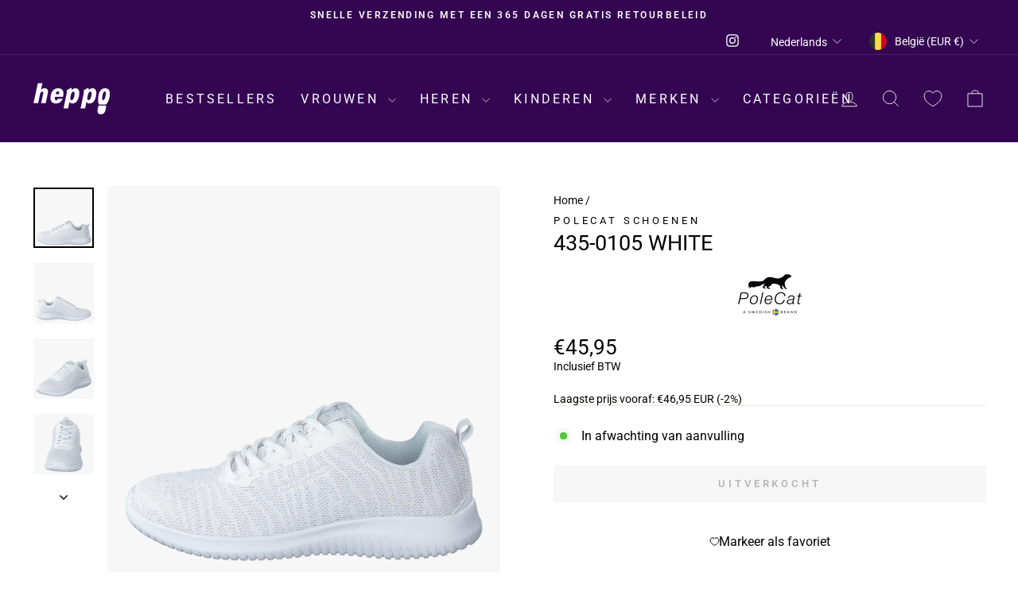

--- FILE ---
content_type: application/javascript
request_url: https://cdn.appmate.io/themecode/heppo-com/main/header-link.js?v=1685114726155815
body_size: -380
content:
export function inject({theme:e}){e.watch({selector:".site-nav__link--icon.js-drawer-open-cart"},o=>{o.insertBefore(e.createComponent("wishlist-link",{props:{showIcon:!0,showText:!1,counter:{showNumber:!1,showBrackets:!1,hideWhenZero:!0,floating:"right"}}}))})}
